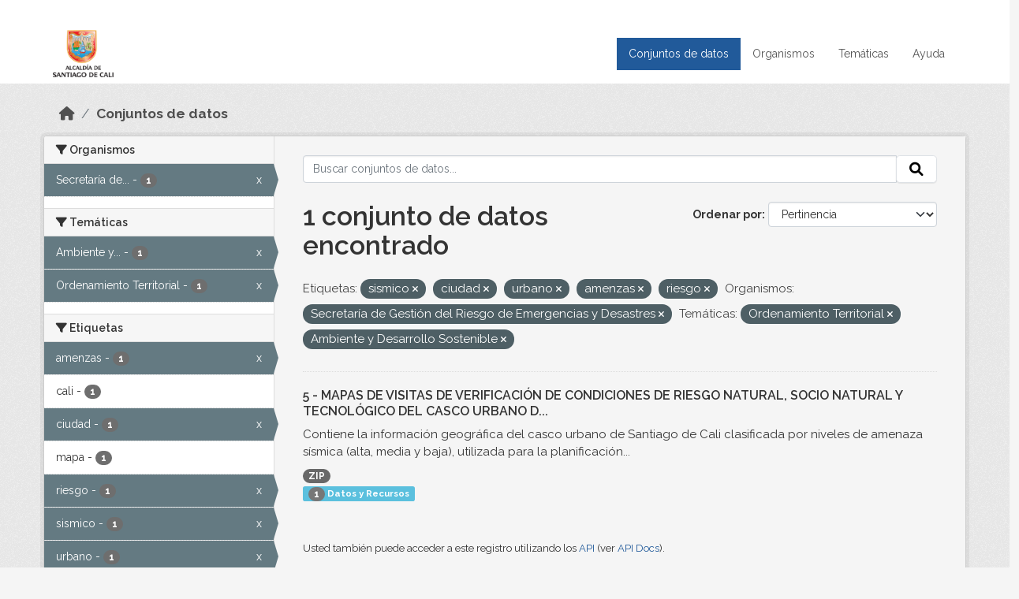

--- FILE ---
content_type: text/html; charset=utf-8
request_url: https://datos.cali.gov.co/dataset?tags=sismico&tags=ciudad&tags=urbano&tags=amenzas&tags=riesgo&organization=secretaria-de-gestion-del-riesgo-de-emergencias-y-desastres&groups=ordenamiento-territorial&groups=ambiente-y-desarrollo-sostenible
body_size: 46074
content:
<!DOCTYPE html>
<!--[if IE 9]> <html lang="es" class="ie9"> <![endif]-->
<!--[if gt IE 8]><!--> <html lang="es"  > <!--<![endif]-->
  <head>
    <meta charset="utf-8" />
      <meta name="csrf_field_name" content="_csrf_token" />
      <meta name="_csrf_token" content="ImRhOTQ2Yzg1YThiYjlmZGJiNmQwYmYxZTIxMDgxMzFhMGJmZDc2ODci.aWp4rA.kvA8tfxF8TtlUoX_0uNqHo-Bzpk" />

      <meta name="generator" content="ckan 2.10.4" />
      <meta name="viewport" content="width=device-width, initial-scale=1.0">
    <title>Conjunto de datos - Datos Abiertos Cali</title>

    
    
    <link rel="shortcut icon" href="/img/favicon.ico" />
    
    
        <!-- Google tag (gtag.js) -->
<script async src="https://www.googletagmanager.com/gtag/js?id=G-2GPXESL37B"></script>
<script>
 window.dataLayer = window.dataLayer || [];
 function gtag(){dataLayer.push(arguments);}

 gtag('set', 'linker', );
 gtag('js', new Date());

 gtag('config', 'G-2GPXESL37B', {
     anonymize_ip: true,
     linker: {
         domains: []
     }
 });
</script>
    

  
  
      
      
      
    
  
  

  


    
      
      
    

    
    <link href="/webassets/base/1c87a999_main.css" rel="stylesheet"/>
<link href="/webassets/webassets-external/57f7216b780409588d6765cfa4db3c8a_custom.css" rel="stylesheet"/>
<link href="/css/rating.css" rel="stylesheet"/>
<link href="/webassets/ckanext-activity/6ac15be0_activity.css" rel="stylesheet"/>
    
  </head>

  
  <body data-site-root="https://datos.cali.gov.co/" data-locale-root="https://datos.cali.gov.co/" >

    
    <div class="visually-hidden-focusable"><a href="#content">Skip to main content</a></div>
  

  
    

<header class="account-masthead">
  <div class="container">
    
    
    
  </div>
</header>

<header class="navbar navbar-expand-lg navbar-static-top masthead">
    
  <div class="container">
    <div class="row row-cols-md-2 w-100">
      <hgroup class="header-image navbar-left col">
        
        <a class="logo" href="/">
        <!--
          <img class="image-header" src="/img/lema-alcaldia-cali.png" alt="Datos Abiertos - Alcaldía de Santiago de Cali"
              title="Alcaldía de Santiago de Cali">
        -->
          <img class="image-header" src="/img/logo-alcaldia-cali.png" alt="Datos Abiertos - Alcaldía de Santiago de Cali"
              title="Alcaldía de Santiago de Cali">
          <span class="title-header sr-only">Datos Abiertos</span>
        </a>
        
      </hgroup>
      <di class="col text-end">
        <button class="navbar-toggler" type="button" data-bs-toggle="collapse" data-bs-target="#navbarSupportedContent" aria-controls="navbarSupportedContent" aria-expanded="false" aria-label="Toggle navigation">
          <span class="navbar-toggler-icon"></span>
        </button>
      </div>
      <!-- <div class="navbar-right">
        <button data-target="#main-navigation-toggle" data-toggle="collapse" class="navbar-toggle collapsed"
                type="button">
          <span class="fa fa-bars"></span>
        </button>
      </div> -->

      <div class="collapse navbar-collapse col justify-content-end" id="main-navigation-toggle">
        
        <nav class="section navigation">
          <ul class="navbar-nav me-auto mb-2 mb-lg-0">
            
            <li class="active"><a href="/dataset/">Conjuntos de datos</a></li><li><a href="/organization/">Organismos</a></li><li><a href="/group/">Temáticas</a></li><li><a href="/pages/ayuda">Ayuda</a></li>
            
          </ul>
        </nav>
         
        
        
      </div>
    </div>
  </div>
</header>

  
    <div class="main">
      <div id="content" class="container">
        
          
            <div class="flash-messages">
              
                
              
            </div>
          

          
            <div class="toolbar" role="navigation" aria-label="Miga de pan">
              
                
                  <ol class="breadcrumb">
                    
<li class="home"><a href="/" aria-label="Inicio"><i class="fa fa-home"></i><span> Inicio</span></a></li>
                    
  <li class="active"><a href="/dataset/">Conjuntos de datos</a></li>

                  </ol>
                
              
            </div>
          

          <div class="row wrapper">
            
            
            

            
              <aside class="secondary col-md-3">
                
                
  <div class="filters">
    <div>
      
        

    
    
	
	    
		<section class="module module-narrow module-shallow">
		    
			<h2 class="module-heading">
			    <i class="fa fa-filter"></i>
			    Organismos
			</h2>
		    
		    
			
			    
				<nav aria-label="Organismos">
				    <ul class="list-unstyled nav nav-simple nav-facet">
					
					    
					    
					    
					    
					    <li class="nav-item  active">
						<a href="/dataset/?tags=sismico&amp;tags=ciudad&amp;tags=urbano&amp;tags=amenzas&amp;tags=riesgo&amp;groups=ordenamiento-territorial&amp;groups=ambiente-y-desarrollo-sostenible" title="Secretaría de Gestión del Riesgo de Emergencias y Desastres">
						    <span class="item-label">Secretaría de...</span>
						    <span class="hidden separator"> - </span>
						    <span class="item-count badge">1</span>
							<span class="facet-close">x</span>
						</a>
					    </li>
					
				    </ul>
				</nav>

				<p class="module-footer">
				    
					
				    
				</p>
			    
			
		    
		</section>
	    
	
    

      
        

    
    
	
	    
		<section class="module module-narrow module-shallow">
		    
			<h2 class="module-heading">
			    <i class="fa fa-filter"></i>
			    Temáticas
			</h2>
		    
		    
			
			    
				<nav aria-label="Temáticas">
				    <ul class="list-unstyled nav nav-simple nav-facet">
					
					    
					    
					    
					    
					    <li class="nav-item  active">
						<a href="/dataset/?tags=sismico&amp;tags=ciudad&amp;tags=urbano&amp;tags=amenzas&amp;tags=riesgo&amp;organization=secretaria-de-gestion-del-riesgo-de-emergencias-y-desastres&amp;groups=ordenamiento-territorial" title="Ambiente y Desarrollo Sostenible">
						    <span class="item-label">Ambiente y...</span>
						    <span class="hidden separator"> - </span>
						    <span class="item-count badge">1</span>
							<span class="facet-close">x</span>
						</a>
					    </li>
					
					    
					    
					    
					    
					    <li class="nav-item  active">
						<a href="/dataset/?tags=sismico&amp;tags=ciudad&amp;tags=urbano&amp;tags=amenzas&amp;tags=riesgo&amp;organization=secretaria-de-gestion-del-riesgo-de-emergencias-y-desastres&amp;groups=ambiente-y-desarrollo-sostenible" title="">
						    <span class="item-label">Ordenamiento Territorial</span>
						    <span class="hidden separator"> - </span>
						    <span class="item-count badge">1</span>
							<span class="facet-close">x</span>
						</a>
					    </li>
					
				    </ul>
				</nav>

				<p class="module-footer">
				    
					
				    
				</p>
			    
			
		    
		</section>
	    
	
    

      
        

    
    
	
	    
		<section class="module module-narrow module-shallow">
		    
			<h2 class="module-heading">
			    <i class="fa fa-filter"></i>
			    Etiquetas
			</h2>
		    
		    
			
			    
				<nav aria-label="Etiquetas">
				    <ul class="list-unstyled nav nav-simple nav-facet">
					
					    
					    
					    
					    
					    <li class="nav-item  active">
						<a href="/dataset/?tags=sismico&amp;tags=ciudad&amp;tags=urbano&amp;tags=riesgo&amp;organization=secretaria-de-gestion-del-riesgo-de-emergencias-y-desastres&amp;groups=ordenamiento-territorial&amp;groups=ambiente-y-desarrollo-sostenible" title="">
						    <span class="item-label">amenzas</span>
						    <span class="hidden separator"> - </span>
						    <span class="item-count badge">1</span>
							<span class="facet-close">x</span>
						</a>
					    </li>
					
					    
					    
					    
					    
					    <li class="nav-item ">
						<a href="/dataset/?tags=sismico&amp;tags=ciudad&amp;tags=urbano&amp;tags=amenzas&amp;tags=riesgo&amp;organization=secretaria-de-gestion-del-riesgo-de-emergencias-y-desastres&amp;groups=ordenamiento-territorial&amp;groups=ambiente-y-desarrollo-sostenible&amp;tags=cali" title="">
						    <span class="item-label">cali</span>
						    <span class="hidden separator"> - </span>
						    <span class="item-count badge">1</span>
							
						</a>
					    </li>
					
					    
					    
					    
					    
					    <li class="nav-item  active">
						<a href="/dataset/?tags=sismico&amp;tags=urbano&amp;tags=amenzas&amp;tags=riesgo&amp;organization=secretaria-de-gestion-del-riesgo-de-emergencias-y-desastres&amp;groups=ordenamiento-territorial&amp;groups=ambiente-y-desarrollo-sostenible" title="">
						    <span class="item-label">ciudad</span>
						    <span class="hidden separator"> - </span>
						    <span class="item-count badge">1</span>
							<span class="facet-close">x</span>
						</a>
					    </li>
					
					    
					    
					    
					    
					    <li class="nav-item ">
						<a href="/dataset/?tags=sismico&amp;tags=ciudad&amp;tags=urbano&amp;tags=amenzas&amp;tags=riesgo&amp;organization=secretaria-de-gestion-del-riesgo-de-emergencias-y-desastres&amp;groups=ordenamiento-territorial&amp;groups=ambiente-y-desarrollo-sostenible&amp;tags=mapa" title="">
						    <span class="item-label">mapa</span>
						    <span class="hidden separator"> - </span>
						    <span class="item-count badge">1</span>
							
						</a>
					    </li>
					
					    
					    
					    
					    
					    <li class="nav-item  active">
						<a href="/dataset/?tags=sismico&amp;tags=ciudad&amp;tags=urbano&amp;tags=amenzas&amp;organization=secretaria-de-gestion-del-riesgo-de-emergencias-y-desastres&amp;groups=ordenamiento-territorial&amp;groups=ambiente-y-desarrollo-sostenible" title="">
						    <span class="item-label">riesgo</span>
						    <span class="hidden separator"> - </span>
						    <span class="item-count badge">1</span>
							<span class="facet-close">x</span>
						</a>
					    </li>
					
					    
					    
					    
					    
					    <li class="nav-item  active">
						<a href="/dataset/?tags=ciudad&amp;tags=urbano&amp;tags=amenzas&amp;tags=riesgo&amp;organization=secretaria-de-gestion-del-riesgo-de-emergencias-y-desastres&amp;groups=ordenamiento-territorial&amp;groups=ambiente-y-desarrollo-sostenible" title="">
						    <span class="item-label">sismico</span>
						    <span class="hidden separator"> - </span>
						    <span class="item-count badge">1</span>
							<span class="facet-close">x</span>
						</a>
					    </li>
					
					    
					    
					    
					    
					    <li class="nav-item  active">
						<a href="/dataset/?tags=sismico&amp;tags=ciudad&amp;tags=amenzas&amp;tags=riesgo&amp;organization=secretaria-de-gestion-del-riesgo-de-emergencias-y-desastres&amp;groups=ordenamiento-territorial&amp;groups=ambiente-y-desarrollo-sostenible" title="">
						    <span class="item-label">urbano</span>
						    <span class="hidden separator"> - </span>
						    <span class="item-count badge">1</span>
							<span class="facet-close">x</span>
						</a>
					    </li>
					
				    </ul>
				</nav>

				<p class="module-footer">
				    
					
				    
				</p>
			    
			
		    
		</section>
	    
	
    

      
        

    
    
	
	    
		<section class="module module-narrow module-shallow">
		    
			<h2 class="module-heading">
			    <i class="fa fa-filter"></i>
			    Formatos
			</h2>
		    
		    
			
			    
				<nav aria-label="Formatos">
				    <ul class="list-unstyled nav nav-simple nav-facet">
					
					    
					    
					    
					    
					    <li class="nav-item ">
						<a href="/dataset/?tags=sismico&amp;tags=ciudad&amp;tags=urbano&amp;tags=amenzas&amp;tags=riesgo&amp;organization=secretaria-de-gestion-del-riesgo-de-emergencias-y-desastres&amp;groups=ordenamiento-territorial&amp;groups=ambiente-y-desarrollo-sostenible&amp;res_format=ZIP" title="">
						    <span class="item-label">ZIP</span>
						    <span class="hidden separator"> - </span>
						    <span class="item-count badge">1</span>
							
						</a>
					    </li>
					
				    </ul>
				</nav>

				<p class="module-footer">
				    
					
				    
				</p>
			    
			
		    
		</section>
	    
	
    

      
        

    
    
	
	    
		<section class="module module-narrow module-shallow">
		    
			<h2 class="module-heading">
			    <i class="fa fa-filter"></i>
			    Licencias
			</h2>
		    
		    
			
			    
				<nav aria-label="Licencias">
				    <ul class="list-unstyled nav nav-simple nav-facet">
					
					    
					    
					    
					    
					    <li class="nav-item ">
						<a href="/dataset/?tags=sismico&amp;tags=ciudad&amp;tags=urbano&amp;tags=amenzas&amp;tags=riesgo&amp;organization=secretaria-de-gestion-del-riesgo-de-emergencias-y-desastres&amp;groups=ordenamiento-territorial&amp;groups=ambiente-y-desarrollo-sostenible&amp;license_id=cc-by-sa" title="Creative Commons Attribution Share-Alike">
						    <span class="item-label">Creative Commons...</span>
						    <span class="hidden separator"> - </span>
						    <span class="item-count badge">1</span>
							
						</a>
					    </li>
					
				    </ul>
				</nav>

				<p class="module-footer">
				    
					
				    
				</p>
			    
			
		    
		</section>
	    
	
    

      
    </div>
    <a class="close no-text hide-filters"><i class="fa fa-times-circle"></i><span class="text">close</span></a>
  </div>

              </aside>
            

            
              <div class="primary col-md-9 col-xs-12" role="main">
                
                
  <section class="module">
    <div class="module-content">
      
        
      
      
    
    
    







<form id="dataset-search-form" class="search-form" method="get" data-module="select-switch">

  
    <div class="input-group search-input-group">
      <input aria-label="Buscar conjuntos de datos..." id="field-giant-search" type="text" class="form-control input-lg" name="q" value="" autocomplete="off" placeholder="Buscar conjuntos de datos...">
      
      <span class="input-group-btn">
        <button class="btn btn-default btn-lg" type="submit" value="search" aria-label="Enviar">
          <i class="fa fa-search"></i>
        </button>
      </span>
      
    </div>
  

  
    <span>






<input type="hidden" name="tags" value="sismico" />





<input type="hidden" name="tags" value="ciudad" />





<input type="hidden" name="tags" value="urbano" />





<input type="hidden" name="tags" value="amenzas" />





<input type="hidden" name="tags" value="riesgo" />





<input type="hidden" name="organization" value="secretaria-de-gestion-del-riesgo-de-emergencias-y-desastres" />





<input type="hidden" name="groups" value="ordenamiento-territorial" />





<input type="hidden" name="groups" value="ambiente-y-desarrollo-sostenible" />



</span>
  

  
    
      <div class="form-group control-order-by">
        <label for="field-order-by">Ordenar por</label>
        <select id="field-order-by" name="sort" class="form-control form-select">
          
            
              <option value="score desc, metadata_modified desc" selected="selected">Pertinencia</option>
            
          
            
              <option value="title_string asc">Nombre Ascendente</option>
            
          
            
              <option value="title_string desc">Nombre Descendente</option>
            
          
            
          
            
          
            
              <option value="metadata_modified desc">Última modificación</option>
            
          
            
          
        </select>
        
        <button class="btn btn-default js-hide" type="submit">Ir</button>
        
      </div>
    
  

  
    
      <h1>

  
  
  
  

1 conjunto de datos encontrado</h1>
    
  

  
    
      <p class="filter-list">
        
          
          <span class="facet">Etiquetas:</span>
          
            <span class="filtered pill">sismico
              <a href="/dataset/?tags=ciudad&amp;tags=urbano&amp;tags=amenzas&amp;tags=riesgo&amp;organization=secretaria-de-gestion-del-riesgo-de-emergencias-y-desastres&amp;groups=ordenamiento-territorial&amp;groups=ambiente-y-desarrollo-sostenible" class="remove" title="Quitar"><i class="fa fa-times"></i></a>
            </span>
          
            <span class="filtered pill">ciudad
              <a href="/dataset/?tags=sismico&amp;tags=urbano&amp;tags=amenzas&amp;tags=riesgo&amp;organization=secretaria-de-gestion-del-riesgo-de-emergencias-y-desastres&amp;groups=ordenamiento-territorial&amp;groups=ambiente-y-desarrollo-sostenible" class="remove" title="Quitar"><i class="fa fa-times"></i></a>
            </span>
          
            <span class="filtered pill">urbano
              <a href="/dataset/?tags=sismico&amp;tags=ciudad&amp;tags=amenzas&amp;tags=riesgo&amp;organization=secretaria-de-gestion-del-riesgo-de-emergencias-y-desastres&amp;groups=ordenamiento-territorial&amp;groups=ambiente-y-desarrollo-sostenible" class="remove" title="Quitar"><i class="fa fa-times"></i></a>
            </span>
          
            <span class="filtered pill">amenzas
              <a href="/dataset/?tags=sismico&amp;tags=ciudad&amp;tags=urbano&amp;tags=riesgo&amp;organization=secretaria-de-gestion-del-riesgo-de-emergencias-y-desastres&amp;groups=ordenamiento-territorial&amp;groups=ambiente-y-desarrollo-sostenible" class="remove" title="Quitar"><i class="fa fa-times"></i></a>
            </span>
          
            <span class="filtered pill">riesgo
              <a href="/dataset/?tags=sismico&amp;tags=ciudad&amp;tags=urbano&amp;tags=amenzas&amp;organization=secretaria-de-gestion-del-riesgo-de-emergencias-y-desastres&amp;groups=ordenamiento-territorial&amp;groups=ambiente-y-desarrollo-sostenible" class="remove" title="Quitar"><i class="fa fa-times"></i></a>
            </span>
          
        
          
          <span class="facet">Organismos:</span>
          
            <span class="filtered pill">Secretaría de Gestión del Riesgo de Emergencias y Desastres
              <a href="/dataset/?tags=sismico&amp;tags=ciudad&amp;tags=urbano&amp;tags=amenzas&amp;tags=riesgo&amp;groups=ordenamiento-territorial&amp;groups=ambiente-y-desarrollo-sostenible" class="remove" title="Quitar"><i class="fa fa-times"></i></a>
            </span>
          
        
          
          <span class="facet">Temáticas:</span>
          
            <span class="filtered pill">Ordenamiento Territorial
              <a href="/dataset/?tags=sismico&amp;tags=ciudad&amp;tags=urbano&amp;tags=amenzas&amp;tags=riesgo&amp;organization=secretaria-de-gestion-del-riesgo-de-emergencias-y-desastres&amp;groups=ambiente-y-desarrollo-sostenible" class="remove" title="Quitar"><i class="fa fa-times"></i></a>
            </span>
          
            <span class="filtered pill">Ambiente y Desarrollo Sostenible
              <a href="/dataset/?tags=sismico&amp;tags=ciudad&amp;tags=urbano&amp;tags=amenzas&amp;tags=riesgo&amp;organization=secretaria-de-gestion-del-riesgo-de-emergencias-y-desastres&amp;groups=ordenamiento-territorial" class="remove" title="Quitar"><i class="fa fa-times"></i></a>
            </span>
          
        
      </p>
      <a class="show-filters btn btn-default">Filtrar Resultados</a>
    
  

</form>





      
        

  
    <ul class="dataset-list list-unstyled">
    	
	      
	        






  <li class="dataset-item">
    

      <div class="dataset-content">
        
          <h2 class="dataset-heading">
            
              
            
            
<a href="/dataset/mapa-de-riesgos-de-la-ciudad-de-cali" title="5 - MAPAS DE VISITAS DE VERIFICACIÓN DE CONDICIONES DE RIESGO NATURAL, SOCIO NATURAL Y TECNOLÓGICO DEL CASCO URBANO DE SANTIAGO DE CALI">
  5 - MAPAS DE VISITAS DE VERIFICACIÓN DE CONDICIONES DE RIESGO NATURAL, SOCIO NATURAL Y TECNOLÓGICO DEL CASCO URBANO D...
</a>

            
              
              
            
          </h2>
        
        
          
            <div>Contiene la información geográfica del casco urbano de Santiago de Cali clasificada por niveles de amenaza sísmica (alta, media y baja), utilizada para la planificación...</div>
          
        
      </div>
      
        
          
            <ul class="dataset-resources list-unstyled">
              
                
                <li>
                  <a href="/dataset/mapa-de-riesgos-de-la-ciudad-de-cali" class="badge badge-default" data-format="zip">ZIP</a>
                </li>
                
              
            </ul>
          
        
      
    
<div class="label label-info">
  <span class="item-count badge">1</span> Datos y Recursos
</div>

  </li>

	      
	    
    </ul>
  

      
    </div>

    
      
    
  </section>

  
    <section class="module">
      <div class="module-content">
        
          <small>
            
            
            
          Usted también puede acceder a este registro utilizando los <a href="/api/3">API</a> (ver <a href="http://docs.ckan.org/en/2.10/api/">API Docs</a>).
          </small>
        
      </div>
    </section>
  

              </div>
            
          </div>
        
      </div>
    </div>
  
    <footer class="site-footer">
  <div class="container">
    <div class="row">
      <div class="contact col-md-12 wow fadeInUp animated">
        <h2 class="title-section">Contáctenos</h2>
        <div class="row">
          <div class="info-container col-md-6">
            <div class="info place">
              <span>Dirección:</span> Centro Administrativo Municipal (CAM) Avenida 2 Norte #10 - 70. Cali - Valle del
              Cauca - Colombia.
            </div>
            <div class="info clock">
              <span>Horario atención:</span> lunes a viernes de 8 am a 12 pm y de 2 pm a 5 pm.
            </div>
            <div class="info clock">
              <a href="http://www.cali.gov.co/publicaciones/43/oficina_de_atencin_al_ciudadano/"> Atención al
                ciudadano </a>
            </div>
            <div class="info directory">
              <a href="http://www.cali.gov.co/directorio/">Directorio dependencias</a>
            </div>
          </div>
          <div class="info-container col-md-6 wow fadeInUp animated">
            <div class="info phone">
              <span>Linea Nacional:</span> 01 8000 222 195
            </div>
            <div class="info phone">
              <span>Lineas Locales:</span> 195 - (57+2) 887 9020
            </div>
            <div class="info email">
              <span>Email:</span> <a href="mailto:contactenos@cali.gov.co" title="Alcaldía de Santiago de Cali">contactenos@cali.gov.co</a>
            </div>
            <div class="info email">
              <span>Notificaciones Judiciales:</span> <a href="mailto:notificacionesjudiciales@cali.gov.co"
                                                        title="Alcaldía de Santiago de Cali">notificacionesjudiciales@cali.gov.co</a>
            </div>
          </div>
        </div> <!-- FIN ROW -->
      </div>
    </div> <!-- FIN ROW -->
  </div>

  <div class="copyright">
    <div class="container">
      
      <div class="row">
        <div class="col-md-8 footer-links">
          
          <ul class="list-unstyled">
            
            <li><a href="/about">Acerca de Datos Abiertos Cali</a>
            </li>
            
          </ul>
          <ul class="list-unstyled">
            
            
            <li><a href="http://docs.ckan.org/en/2.10/api/">API CKAN</a></li>
            <li><a href="http://www.ckan.org/">CKAN Association</a></li>
            <li><a href="http://www.opendefinition.org/okd/"><img
                src="/base/images/od_80x15_blue.png" alt="Open Data"></a></li>
            
          </ul>
          
        </div>
        <div class="col-md-4 attribution">
          
          <p><strong>Gestionado con </strong> <a class="hide-text ckan-footer-logo" href="http://ckan.org">CKAN</a>
          <!-- <a class="hide-text nexura-footer-logo" href="http://www.nexura.com/" title="Nexura Internacional">Nexura</a> -->
          </p>
          
          
          
<form class="lang-select" action="/util/redirect" data-module="select-switch" method="POST">
  
<input type="hidden" name="_csrf_token" value="ImRhOTQ2Yzg1YThiYjlmZGJiNmQwYmYxZTIxMDgxMzFhMGJmZDc2ODci.aWp4rA.kvA8tfxF8TtlUoX_0uNqHo-Bzpk"/> 
  <div class="form-group">
    <label for="field-lang-select">Idioma</label>
    <select id="field-lang-select" name="url" data-module="autocomplete" data-module-dropdown-class="lang-dropdown" data-module-container-class="lang-container">
      
        <option value="/es/dataset?tags=sismico&amp;tags=ciudad&amp;tags=urbano&amp;tags=amenzas&amp;tags=riesgo&amp;organization=secretaria-de-gestion-del-riesgo-de-emergencias-y-desastres&amp;groups=ordenamiento-territorial&amp;groups=ambiente-y-desarrollo-sostenible" selected="selected">
          español
        </option>
      
        <option value="/en/dataset?tags=sismico&amp;tags=ciudad&amp;tags=urbano&amp;tags=amenzas&amp;tags=riesgo&amp;organization=secretaria-de-gestion-del-riesgo-de-emergencias-y-desastres&amp;groups=ordenamiento-territorial&amp;groups=ambiente-y-desarrollo-sostenible" >
          English
        </option>
      
        <option value="/pt_BR/dataset?tags=sismico&amp;tags=ciudad&amp;tags=urbano&amp;tags=amenzas&amp;tags=riesgo&amp;organization=secretaria-de-gestion-del-riesgo-de-emergencias-y-desastres&amp;groups=ordenamiento-territorial&amp;groups=ambiente-y-desarrollo-sostenible" >
          português (Brasil)
        </option>
      
        <option value="/ja/dataset?tags=sismico&amp;tags=ciudad&amp;tags=urbano&amp;tags=amenzas&amp;tags=riesgo&amp;organization=secretaria-de-gestion-del-riesgo-de-emergencias-y-desastres&amp;groups=ordenamiento-territorial&amp;groups=ambiente-y-desarrollo-sostenible" >
          日本語
        </option>
      
        <option value="/it/dataset?tags=sismico&amp;tags=ciudad&amp;tags=urbano&amp;tags=amenzas&amp;tags=riesgo&amp;organization=secretaria-de-gestion-del-riesgo-de-emergencias-y-desastres&amp;groups=ordenamiento-territorial&amp;groups=ambiente-y-desarrollo-sostenible" >
          italiano
        </option>
      
        <option value="/cs_CZ/dataset?tags=sismico&amp;tags=ciudad&amp;tags=urbano&amp;tags=amenzas&amp;tags=riesgo&amp;organization=secretaria-de-gestion-del-riesgo-de-emergencias-y-desastres&amp;groups=ordenamiento-territorial&amp;groups=ambiente-y-desarrollo-sostenible" >
          čeština (Česko)
        </option>
      
        <option value="/ca/dataset?tags=sismico&amp;tags=ciudad&amp;tags=urbano&amp;tags=amenzas&amp;tags=riesgo&amp;organization=secretaria-de-gestion-del-riesgo-de-emergencias-y-desastres&amp;groups=ordenamiento-territorial&amp;groups=ambiente-y-desarrollo-sostenible" >
          català
        </option>
      
        <option value="/fr/dataset?tags=sismico&amp;tags=ciudad&amp;tags=urbano&amp;tags=amenzas&amp;tags=riesgo&amp;organization=secretaria-de-gestion-del-riesgo-de-emergencias-y-desastres&amp;groups=ordenamiento-territorial&amp;groups=ambiente-y-desarrollo-sostenible" >
          français
        </option>
      
        <option value="/el/dataset?tags=sismico&amp;tags=ciudad&amp;tags=urbano&amp;tags=amenzas&amp;tags=riesgo&amp;organization=secretaria-de-gestion-del-riesgo-de-emergencias-y-desastres&amp;groups=ordenamiento-territorial&amp;groups=ambiente-y-desarrollo-sostenible" >
          Ελληνικά
        </option>
      
        <option value="/sv/dataset?tags=sismico&amp;tags=ciudad&amp;tags=urbano&amp;tags=amenzas&amp;tags=riesgo&amp;organization=secretaria-de-gestion-del-riesgo-de-emergencias-y-desastres&amp;groups=ordenamiento-territorial&amp;groups=ambiente-y-desarrollo-sostenible" >
          svenska
        </option>
      
        <option value="/sr/dataset?tags=sismico&amp;tags=ciudad&amp;tags=urbano&amp;tags=amenzas&amp;tags=riesgo&amp;organization=secretaria-de-gestion-del-riesgo-de-emergencias-y-desastres&amp;groups=ordenamiento-territorial&amp;groups=ambiente-y-desarrollo-sostenible" >
          српски
        </option>
      
        <option value="/no/dataset?tags=sismico&amp;tags=ciudad&amp;tags=urbano&amp;tags=amenzas&amp;tags=riesgo&amp;organization=secretaria-de-gestion-del-riesgo-de-emergencias-y-desastres&amp;groups=ordenamiento-territorial&amp;groups=ambiente-y-desarrollo-sostenible" >
          norsk
        </option>
      
        <option value="/sk/dataset?tags=sismico&amp;tags=ciudad&amp;tags=urbano&amp;tags=amenzas&amp;tags=riesgo&amp;organization=secretaria-de-gestion-del-riesgo-de-emergencias-y-desastres&amp;groups=ordenamiento-territorial&amp;groups=ambiente-y-desarrollo-sostenible" >
          slovenčina
        </option>
      
        <option value="/fi/dataset?tags=sismico&amp;tags=ciudad&amp;tags=urbano&amp;tags=amenzas&amp;tags=riesgo&amp;organization=secretaria-de-gestion-del-riesgo-de-emergencias-y-desastres&amp;groups=ordenamiento-territorial&amp;groups=ambiente-y-desarrollo-sostenible" >
          suomi
        </option>
      
        <option value="/ru/dataset?tags=sismico&amp;tags=ciudad&amp;tags=urbano&amp;tags=amenzas&amp;tags=riesgo&amp;organization=secretaria-de-gestion-del-riesgo-de-emergencias-y-desastres&amp;groups=ordenamiento-territorial&amp;groups=ambiente-y-desarrollo-sostenible" >
          русский
        </option>
      
        <option value="/de/dataset?tags=sismico&amp;tags=ciudad&amp;tags=urbano&amp;tags=amenzas&amp;tags=riesgo&amp;organization=secretaria-de-gestion-del-riesgo-de-emergencias-y-desastres&amp;groups=ordenamiento-territorial&amp;groups=ambiente-y-desarrollo-sostenible" >
          Deutsch
        </option>
      
        <option value="/pl/dataset?tags=sismico&amp;tags=ciudad&amp;tags=urbano&amp;tags=amenzas&amp;tags=riesgo&amp;organization=secretaria-de-gestion-del-riesgo-de-emergencias-y-desastres&amp;groups=ordenamiento-territorial&amp;groups=ambiente-y-desarrollo-sostenible" >
          polski
        </option>
      
        <option value="/nl/dataset?tags=sismico&amp;tags=ciudad&amp;tags=urbano&amp;tags=amenzas&amp;tags=riesgo&amp;organization=secretaria-de-gestion-del-riesgo-de-emergencias-y-desastres&amp;groups=ordenamiento-territorial&amp;groups=ambiente-y-desarrollo-sostenible" >
          Nederlands
        </option>
      
        <option value="/bg/dataset?tags=sismico&amp;tags=ciudad&amp;tags=urbano&amp;tags=amenzas&amp;tags=riesgo&amp;organization=secretaria-de-gestion-del-riesgo-de-emergencias-y-desastres&amp;groups=ordenamiento-territorial&amp;groups=ambiente-y-desarrollo-sostenible" >
          български
        </option>
      
        <option value="/ko_KR/dataset?tags=sismico&amp;tags=ciudad&amp;tags=urbano&amp;tags=amenzas&amp;tags=riesgo&amp;organization=secretaria-de-gestion-del-riesgo-de-emergencias-y-desastres&amp;groups=ordenamiento-territorial&amp;groups=ambiente-y-desarrollo-sostenible" >
          한국어 (대한민국)
        </option>
      
        <option value="/hu/dataset?tags=sismico&amp;tags=ciudad&amp;tags=urbano&amp;tags=amenzas&amp;tags=riesgo&amp;organization=secretaria-de-gestion-del-riesgo-de-emergencias-y-desastres&amp;groups=ordenamiento-territorial&amp;groups=ambiente-y-desarrollo-sostenible" >
          magyar
        </option>
      
        <option value="/sl/dataset?tags=sismico&amp;tags=ciudad&amp;tags=urbano&amp;tags=amenzas&amp;tags=riesgo&amp;organization=secretaria-de-gestion-del-riesgo-de-emergencias-y-desastres&amp;groups=ordenamiento-territorial&amp;groups=ambiente-y-desarrollo-sostenible" >
          slovenščina
        </option>
      
        <option value="/lv/dataset?tags=sismico&amp;tags=ciudad&amp;tags=urbano&amp;tags=amenzas&amp;tags=riesgo&amp;organization=secretaria-de-gestion-del-riesgo-de-emergencias-y-desastres&amp;groups=ordenamiento-territorial&amp;groups=ambiente-y-desarrollo-sostenible" >
          latviešu
        </option>
      
        <option value="/id/dataset?tags=sismico&amp;tags=ciudad&amp;tags=urbano&amp;tags=amenzas&amp;tags=riesgo&amp;organization=secretaria-de-gestion-del-riesgo-de-emergencias-y-desastres&amp;groups=ordenamiento-territorial&amp;groups=ambiente-y-desarrollo-sostenible" >
          Indonesia
        </option>
      
        <option value="/ro/dataset?tags=sismico&amp;tags=ciudad&amp;tags=urbano&amp;tags=amenzas&amp;tags=riesgo&amp;organization=secretaria-de-gestion-del-riesgo-de-emergencias-y-desastres&amp;groups=ordenamiento-territorial&amp;groups=ambiente-y-desarrollo-sostenible" >
          română
        </option>
      
        <option value="/lt/dataset?tags=sismico&amp;tags=ciudad&amp;tags=urbano&amp;tags=amenzas&amp;tags=riesgo&amp;organization=secretaria-de-gestion-del-riesgo-de-emergencias-y-desastres&amp;groups=ordenamiento-territorial&amp;groups=ambiente-y-desarrollo-sostenible" >
          lietuvių
        </option>
      
        <option value="/bs/dataset?tags=sismico&amp;tags=ciudad&amp;tags=urbano&amp;tags=amenzas&amp;tags=riesgo&amp;organization=secretaria-de-gestion-del-riesgo-de-emergencias-y-desastres&amp;groups=ordenamiento-territorial&amp;groups=ambiente-y-desarrollo-sostenible" >
          bosanski
        </option>
      
        <option value="/hr/dataset?tags=sismico&amp;tags=ciudad&amp;tags=urbano&amp;tags=amenzas&amp;tags=riesgo&amp;organization=secretaria-de-gestion-del-riesgo-de-emergencias-y-desastres&amp;groups=ordenamiento-territorial&amp;groups=ambiente-y-desarrollo-sostenible" >
          hrvatski
        </option>
      
        <option value="/gl/dataset?tags=sismico&amp;tags=ciudad&amp;tags=urbano&amp;tags=amenzas&amp;tags=riesgo&amp;organization=secretaria-de-gestion-del-riesgo-de-emergencias-y-desastres&amp;groups=ordenamiento-territorial&amp;groups=ambiente-y-desarrollo-sostenible" >
          galego
        </option>
      
        <option value="/tl/dataset?tags=sismico&amp;tags=ciudad&amp;tags=urbano&amp;tags=amenzas&amp;tags=riesgo&amp;organization=secretaria-de-gestion-del-riesgo-de-emergencias-y-desastres&amp;groups=ordenamiento-territorial&amp;groups=ambiente-y-desarrollo-sostenible" >
          Filipino (Pilipinas)
        </option>
      
        <option value="/is/dataset?tags=sismico&amp;tags=ciudad&amp;tags=urbano&amp;tags=amenzas&amp;tags=riesgo&amp;organization=secretaria-de-gestion-del-riesgo-de-emergencias-y-desastres&amp;groups=ordenamiento-territorial&amp;groups=ambiente-y-desarrollo-sostenible" >
          íslenska
        </option>
      
        <option value="/zh_Hans_CN/dataset?tags=sismico&amp;tags=ciudad&amp;tags=urbano&amp;tags=amenzas&amp;tags=riesgo&amp;organization=secretaria-de-gestion-del-riesgo-de-emergencias-y-desastres&amp;groups=ordenamiento-territorial&amp;groups=ambiente-y-desarrollo-sostenible" >
          中文 (简体, 中国)
        </option>
      
        <option value="/he/dataset?tags=sismico&amp;tags=ciudad&amp;tags=urbano&amp;tags=amenzas&amp;tags=riesgo&amp;organization=secretaria-de-gestion-del-riesgo-de-emergencias-y-desastres&amp;groups=ordenamiento-territorial&amp;groups=ambiente-y-desarrollo-sostenible" >
          עברית
        </option>
      
        <option value="/th/dataset?tags=sismico&amp;tags=ciudad&amp;tags=urbano&amp;tags=amenzas&amp;tags=riesgo&amp;organization=secretaria-de-gestion-del-riesgo-de-emergencias-y-desastres&amp;groups=ordenamiento-territorial&amp;groups=ambiente-y-desarrollo-sostenible" >
          ไทย
        </option>
      
        <option value="/en_AU/dataset?tags=sismico&amp;tags=ciudad&amp;tags=urbano&amp;tags=amenzas&amp;tags=riesgo&amp;organization=secretaria-de-gestion-del-riesgo-de-emergencias-y-desastres&amp;groups=ordenamiento-territorial&amp;groups=ambiente-y-desarrollo-sostenible" >
          English (Australia)
        </option>
      
        <option value="/es_AR/dataset?tags=sismico&amp;tags=ciudad&amp;tags=urbano&amp;tags=amenzas&amp;tags=riesgo&amp;organization=secretaria-de-gestion-del-riesgo-de-emergencias-y-desastres&amp;groups=ordenamiento-territorial&amp;groups=ambiente-y-desarrollo-sostenible" >
          español (Argentina)
        </option>
      
        <option value="/mn_MN/dataset?tags=sismico&amp;tags=ciudad&amp;tags=urbano&amp;tags=amenzas&amp;tags=riesgo&amp;organization=secretaria-de-gestion-del-riesgo-de-emergencias-y-desastres&amp;groups=ordenamiento-territorial&amp;groups=ambiente-y-desarrollo-sostenible" >
          монгол (Монгол)
        </option>
      
        <option value="/da_DK/dataset?tags=sismico&amp;tags=ciudad&amp;tags=urbano&amp;tags=amenzas&amp;tags=riesgo&amp;organization=secretaria-de-gestion-del-riesgo-de-emergencias-y-desastres&amp;groups=ordenamiento-territorial&amp;groups=ambiente-y-desarrollo-sostenible" >
          dansk (Danmark)
        </option>
      
        <option value="/en_GB/dataset?tags=sismico&amp;tags=ciudad&amp;tags=urbano&amp;tags=amenzas&amp;tags=riesgo&amp;organization=secretaria-de-gestion-del-riesgo-de-emergencias-y-desastres&amp;groups=ordenamiento-territorial&amp;groups=ambiente-y-desarrollo-sostenible" >
          English (United Kingdom)
        </option>
      
        <option value="/nb_NO/dataset?tags=sismico&amp;tags=ciudad&amp;tags=urbano&amp;tags=amenzas&amp;tags=riesgo&amp;organization=secretaria-de-gestion-del-riesgo-de-emergencias-y-desastres&amp;groups=ordenamiento-territorial&amp;groups=ambiente-y-desarrollo-sostenible" >
          norsk bokmål (Norge)
        </option>
      
        <option value="/am/dataset?tags=sismico&amp;tags=ciudad&amp;tags=urbano&amp;tags=amenzas&amp;tags=riesgo&amp;organization=secretaria-de-gestion-del-riesgo-de-emergencias-y-desastres&amp;groups=ordenamiento-territorial&amp;groups=ambiente-y-desarrollo-sostenible" >
          አማርኛ
        </option>
      
        <option value="/pt_PT/dataset?tags=sismico&amp;tags=ciudad&amp;tags=urbano&amp;tags=amenzas&amp;tags=riesgo&amp;organization=secretaria-de-gestion-del-riesgo-de-emergencias-y-desastres&amp;groups=ordenamiento-territorial&amp;groups=ambiente-y-desarrollo-sostenible" >
          português (Portugal)
        </option>
      
        <option value="/mk/dataset?tags=sismico&amp;tags=ciudad&amp;tags=urbano&amp;tags=amenzas&amp;tags=riesgo&amp;organization=secretaria-de-gestion-del-riesgo-de-emergencias-y-desastres&amp;groups=ordenamiento-territorial&amp;groups=ambiente-y-desarrollo-sostenible" >
          македонски
        </option>
      
        <option value="/my_MM/dataset?tags=sismico&amp;tags=ciudad&amp;tags=urbano&amp;tags=amenzas&amp;tags=riesgo&amp;organization=secretaria-de-gestion-del-riesgo-de-emergencias-y-desastres&amp;groups=ordenamiento-territorial&amp;groups=ambiente-y-desarrollo-sostenible" >
          မြန်မာ (မြန်မာ)
        </option>
      
        <option value="/sq/dataset?tags=sismico&amp;tags=ciudad&amp;tags=urbano&amp;tags=amenzas&amp;tags=riesgo&amp;organization=secretaria-de-gestion-del-riesgo-de-emergencias-y-desastres&amp;groups=ordenamiento-territorial&amp;groups=ambiente-y-desarrollo-sostenible" >
          shqip
        </option>
      
        <option value="/fa_IR/dataset?tags=sismico&amp;tags=ciudad&amp;tags=urbano&amp;tags=amenzas&amp;tags=riesgo&amp;organization=secretaria-de-gestion-del-riesgo-de-emergencias-y-desastres&amp;groups=ordenamiento-territorial&amp;groups=ambiente-y-desarrollo-sostenible" >
          فارسی (ایران)
        </option>
      
        <option value="/tr/dataset?tags=sismico&amp;tags=ciudad&amp;tags=urbano&amp;tags=amenzas&amp;tags=riesgo&amp;organization=secretaria-de-gestion-del-riesgo-de-emergencias-y-desastres&amp;groups=ordenamiento-territorial&amp;groups=ambiente-y-desarrollo-sostenible" >
          Türkçe
        </option>
      
        <option value="/sr_Latn/dataset?tags=sismico&amp;tags=ciudad&amp;tags=urbano&amp;tags=amenzas&amp;tags=riesgo&amp;organization=secretaria-de-gestion-del-riesgo-de-emergencias-y-desastres&amp;groups=ordenamiento-territorial&amp;groups=ambiente-y-desarrollo-sostenible" >
          srpski (latinica)
        </option>
      
        <option value="/uk/dataset?tags=sismico&amp;tags=ciudad&amp;tags=urbano&amp;tags=amenzas&amp;tags=riesgo&amp;organization=secretaria-de-gestion-del-riesgo-de-emergencias-y-desastres&amp;groups=ordenamiento-territorial&amp;groups=ambiente-y-desarrollo-sostenible" >
          українська
        </option>
      
        <option value="/km/dataset?tags=sismico&amp;tags=ciudad&amp;tags=urbano&amp;tags=amenzas&amp;tags=riesgo&amp;organization=secretaria-de-gestion-del-riesgo-de-emergencias-y-desastres&amp;groups=ordenamiento-territorial&amp;groups=ambiente-y-desarrollo-sostenible" >
          ខ្មែរ
        </option>
      
        <option value="/vi/dataset?tags=sismico&amp;tags=ciudad&amp;tags=urbano&amp;tags=amenzas&amp;tags=riesgo&amp;organization=secretaria-de-gestion-del-riesgo-de-emergencias-y-desastres&amp;groups=ordenamiento-territorial&amp;groups=ambiente-y-desarrollo-sostenible" >
          Tiếng Việt
        </option>
      
        <option value="/ar/dataset?tags=sismico&amp;tags=ciudad&amp;tags=urbano&amp;tags=amenzas&amp;tags=riesgo&amp;organization=secretaria-de-gestion-del-riesgo-de-emergencias-y-desastres&amp;groups=ordenamiento-territorial&amp;groups=ambiente-y-desarrollo-sostenible" >
          العربية
        </option>
      
        <option value="/ne/dataset?tags=sismico&amp;tags=ciudad&amp;tags=urbano&amp;tags=amenzas&amp;tags=riesgo&amp;organization=secretaria-de-gestion-del-riesgo-de-emergencias-y-desastres&amp;groups=ordenamiento-territorial&amp;groups=ambiente-y-desarrollo-sostenible" >
          नेपाली
        </option>
      
        <option value="/zh_Hant_TW/dataset?tags=sismico&amp;tags=ciudad&amp;tags=urbano&amp;tags=amenzas&amp;tags=riesgo&amp;organization=secretaria-de-gestion-del-riesgo-de-emergencias-y-desastres&amp;groups=ordenamiento-territorial&amp;groups=ambiente-y-desarrollo-sostenible" >
          中文 (繁體, 台灣)
        </option>
      
        <option value="/eu/dataset?tags=sismico&amp;tags=ciudad&amp;tags=urbano&amp;tags=amenzas&amp;tags=riesgo&amp;organization=secretaria-de-gestion-del-riesgo-de-emergencias-y-desastres&amp;groups=ordenamiento-territorial&amp;groups=ambiente-y-desarrollo-sostenible" >
          euskara
        </option>
      
        <option value="/uk_UA/dataset?tags=sismico&amp;tags=ciudad&amp;tags=urbano&amp;tags=amenzas&amp;tags=riesgo&amp;organization=secretaria-de-gestion-del-riesgo-de-emergencias-y-desastres&amp;groups=ordenamiento-territorial&amp;groups=ambiente-y-desarrollo-sostenible" >
          українська (Україна)
        </option>
      
    </select>
  </div>
  <button class="btn btn-default d-none " type="submit">Ir</button>
</form>


          
        </div>
      </div>
      
    </div>
  </div> <!-- FIN COPYRIGHT -->

</footer>


<link rel="stylesheet" href="https://calivirtual.net/chat/v22102021/vista/css/estilos_datos.css">
<script src="https://calivirtual.net/chat/v22102021/vista/js/function_datos.js"></script>    

<button class="boton-chat boton-chat-animated" id="boton-chat" onclick="chat_abrir()">
    <img src="https://calivirtual.net/chat/v22102021/vista/img/chat.png" alt="">
</button>

<div class="contenedor-chat" id="contenedor-chat">
    <div class="chat-head">
        <p>Bienvenido al servicio ChatBox de datos abiertos Cali</p>
        <button class="chat-boton-cerrar" onclick="chat_cerrar()">
            <i class="">&times;</i>
        </button>
    </div>

    <div class="chat-body-inicio" id="chat-body"></div>

    <div class="chat-mensaje" id=chat-mensaje>
        <div class="row">
            <div class="col-sm-12">
                <form action="javascript: chat_mensaje()">
                    <div class="form-group">
                        <div class="input-group">
                            <input type="text" class="form-control" name="chat-texto" id="chat-texto" onkeypress="return soloNumeros(event)" placeholder="Escriba aqui" autocomplete="off" required>
                            <div class="input-group-btn">
                                <button class="btn chat-btn-enviar" type="submit">
                                    <i class="glyphicon glyphicon-send"></i>
                                </button>
                            </div>
                        </div>
                    </div>
                </form>
            </div>
        </div>
    </div>
</div>

<div class="chat-ventana-multimedia" id="chat-ventana-multimedia">
    <img src="" alt="" id="chat-multimedia">
    <br><br>
    <button class="btn btn-danger" style="float: right" onclick="ocultar('chat-ventana-multimedia')">Cerrar</button>
</div>
  
  
  
  
  
  
    
    
    
        
        
        <div class="js-hide" data-module="google-analytics"
             data-module-googleanalytics_resource_prefix="/downloads/">
        </div>
    


  

      

    
    
    <link href="/webassets/vendor/d05bf0e7_fontawesome.css" rel="stylesheet"/>
<link href="/css/rating.css" rel="stylesheet"/>
<link href="/webassets/vendor/f3b8236b_select2.css" rel="stylesheet"/>
    <script src="/webassets/vendor/8c3c143a_jquery.js" type="text/javascript"></script>
<script src="/webassets/vendor/5027b870_vendor.js" type="text/javascript"></script>
<script src="/webassets/vendor/6d1ad7e6_bootstrap.js" type="text/javascript"></script>
<script src="/webassets/base/6fddaa3f_main.js" type="text/javascript"></script>
<script src="/webassets/base/0d750fad_ckan.js" type="text/javascript"></script>
<script src="/webassets/ckanext-googleanalytics/event_tracking.js?c4ef09be" type="text/javascript"></script>
<script src="/webassets/activity/0fdb5ee0_activity.js" type="text/javascript"></script>
  </body>
</html>